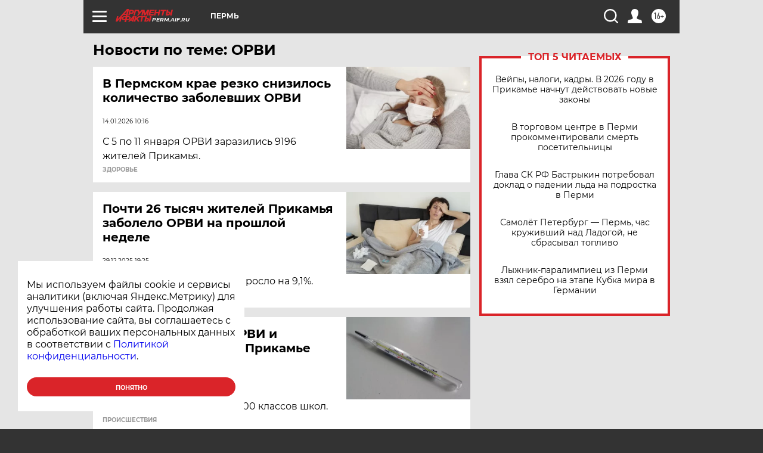

--- FILE ---
content_type: text/html; charset=UTF-8
request_url: https://perm.aif.ru/tag/orvi
body_size: 18992
content:
<!DOCTYPE html>
<!--[if IE 8]><html class="ie8"> <![endif]-->
<!--[if gt IE 8]><!--><html lang="ru"> <!--<![endif]-->
<head>
    <!-- created_at 19-01-2026 02:42:18 -->
    <script>
        window.isIndexPage = 0;
        window.isMobileBrowser = 0;
        window.disableSidebarCut = 1;
        window.bannerDebugMode = 0;
    </script>

                
                                    <meta http-equiv="Content-Type" content="text/html; charset=utf-8" >
<meta name="format-detection" content="telephone=no" >
<meta name="viewport" content="width=device-width, user-scalable=no, initial-scale=1.0, maximum-scale=1.0, minimum-scale=1.0" >
<meta http-equiv="X-UA-Compatible" content="IE=edge,chrome=1" >
<meta name="HandheldFriendly" content="true" >
<meta name="format-detection" content="telephone=no" >
<meta name="theme-color" content="#ffffff" >
<meta name="description" content="ОРВИ — самые актуальные и последние новости сегодня. Будьте в курсе главных свежих новостных событий дня и последнего часа, фото и видео репортажей на сайте Аргументы и Факты." >
<meta name="facebook-domain-verification" content="jiqbwww7rrqnwzjkizob7wrpmgmwq3" >
        <title>ОРВИ — последние новости сегодня | АиФ Пермь</title>    <link rel="shortcut icon" type="image/x-icon" href="/favicon.ico" />
    <link rel="icon" type="image/svg+xml" href="/favicon.svg">
    
    <link rel="preload" href="/redesign2018/fonts/montserrat-v15-latin-ext_latin_cyrillic-ext_cyrillic-regular.woff2" as="font" type="font/woff2" crossorigin>
    <link rel="preload" href="/redesign2018/fonts/montserrat-v15-latin-ext_latin_cyrillic-ext_cyrillic-italic.woff2" as="font" type="font/woff2" crossorigin>
    <link rel="preload" href="/redesign2018/fonts/montserrat-v15-latin-ext_latin_cyrillic-ext_cyrillic-700.woff2" as="font" type="font/woff2" crossorigin>
    <link rel="preload" href="/redesign2018/fonts/montserrat-v15-latin-ext_latin_cyrillic-ext_cyrillic-700italic.woff2" as="font" type="font/woff2" crossorigin>
    <link rel="preload" href="/redesign2018/fonts/montserrat-v15-latin-ext_latin_cyrillic-ext_cyrillic-800.woff2" as="font" type="font/woff2" crossorigin>
    <link href="https://perm.aif.ru/tag/orvi" rel="canonical" >
<link href="https://perm.aif.ru/redesign2018/css/style.css?6c0" media="all" rel="stylesheet" type="text/css" >
<link href="https://perm.aif.ru/img/icon/apple_touch_icon_57x57.png?6c0" rel="apple-touch-icon" sizes="57x57" >
<link href="https://perm.aif.ru/img/icon/apple_touch_icon_114x114.png?6c0" rel="apple-touch-icon" sizes="114x114" >
<link href="https://perm.aif.ru/img/icon/apple_touch_icon_72x72.png?6c0" rel="apple-touch-icon" sizes="72x72" >
<link href="https://perm.aif.ru/img/icon/apple_touch_icon_144x144.png?6c0" rel="apple-touch-icon" sizes="144x144" >
<link href="https://perm.aif.ru/img/icon/apple-touch-icon.png?6c0" rel="apple-touch-icon" sizes="180x180" >
<link href="https://perm.aif.ru/img/icon/favicon-32x32.png?6c0" rel="icon" type="image/png" sizes="32x32" >
<link href="https://perm.aif.ru/img/icon/favicon-16x16.png?6c0" rel="icon" type="image/png" sizes="16x16" >
<link href="https://perm.aif.ru/img/manifest.json?6c0" rel="manifest" >
<link href="https://perm.aif.ru/img/safari-pinned-tab.svg?6c0" rel="mask-icon" color="#d55b5b" >
<link href="https://ads.betweendigital.com" rel="preconnect" crossorigin="" >
        <script type="text/javascript">
    //<!--
    var isRedesignPage = true;    //-->
</script>
<script type="text/javascript" src="https://perm.aif.ru/js/output/jquery.min.js?6c0"></script>
<script type="text/javascript" src="https://perm.aif.ru/js/output/header_scripts.js?6c0"></script>
<script type="text/javascript">
    //<!--
    var _sf_startpt=(new Date()).getTime()    //-->
</script>
<script type="text/javascript" src="https://yastatic.net/s3/passport-sdk/autofill/v1/sdk-suggest-with-polyfills-latest.js?6c0"></script>
<script type="text/javascript">
    //<!--
    window.YandexAuthParams = {"oauthQueryParams":{"client_id":"b104434ccf5a4638bdfe8a9101264f3c","response_type":"code","redirect_uri":"https:\/\/aif.ru\/oauth\/yandex\/callback"},"tokenPageOrigin":"https:\/\/aif.ru"};    //-->
</script>
<script type="text/javascript">
    //<!--
    function AdFox_getWindowSize() {
    var winWidth,winHeight;
	if( typeof( window.innerWidth ) == 'number' ) {
		//Non-IE
		winWidth = window.innerWidth;
		winHeight = window.innerHeight;
	} else if( document.documentElement && ( document.documentElement.clientWidth || document.documentElement.clientHeight ) ) {
		//IE 6+ in 'standards compliant mode'
		winWidth = document.documentElement.clientWidth;
		winHeight = document.documentElement.clientHeight;
	} else if( document.body && ( document.body.clientWidth || document.body.clientHeight ) ) {
		//IE 4 compatible
		winWidth = document.body.clientWidth;
		winHeight = document.body.clientHeight;
	}
	return {"width":winWidth, "height":winHeight};
}//END function AdFox_getWindowSize

function AdFox_getElementPosition(elemId){
    var elem;
    
    if (document.getElementById) {
		elem = document.getElementById(elemId);
	}
	else if (document.layers) {
		elem = document.elemId;
	}
	else if (document.all) {
		elem = document.all.elemId;
	}
    var w = elem.offsetWidth;
    var h = elem.offsetHeight;	
    var l = 0;
    var t = 0;
	
    while (elem)
    {
        l += elem.offsetLeft;
        t += elem.offsetTop;
        elem = elem.offsetParent;
    }

    return {"left":l, "top":t, "width":w, "height":h};
} //END function AdFox_getElementPosition

function AdFox_getBodyScrollTop(){
	return self.pageYOffset || (document.documentElement && document.documentElement.scrollTop) || (document.body && document.body.scrollTop);
} //END function AdFox_getBodyScrollTop

function AdFox_getBodyScrollLeft(){
	return self.pageXOffset || (document.documentElement && document.documentElement.scrollLeft) || (document.body && document.body.scrollLeft);
}//END function AdFox_getBodyScrollLeft

function AdFox_Scroll(elemId,elemSrc){
   var winPos = AdFox_getWindowSize();
   var winWidth = winPos.width;
   var winHeight = winPos.height;
   var scrollY = AdFox_getBodyScrollTop();
   var scrollX =  AdFox_getBodyScrollLeft();
   var divId = 'AdFox_banner_'+elemId;
   var ltwhPos = AdFox_getElementPosition(divId);
   var lPos = ltwhPos.left;
   var tPos = ltwhPos.top;

   if(scrollY+winHeight+5 >= tPos && scrollX+winWidth+5 >= lPos){
      AdFox_getCodeScript(1,elemId,elemSrc);
	  }else{
	     setTimeout('AdFox_Scroll('+elemId+',"'+elemSrc+'");',100);
	  }
}//End function AdFox_Scroll    //-->
</script>
<script type="text/javascript">
    //<!--
    function AdFox_SetLayerVis(spritename,state){
   document.getElementById(spritename).style.visibility=state;
}

function AdFox_Open(AF_id){
   AdFox_SetLayerVis('AdFox_DivBaseFlash_'+AF_id, "hidden");
   AdFox_SetLayerVis('AdFox_DivOverFlash_'+AF_id, "visible");
}

function AdFox_Close(AF_id){
   AdFox_SetLayerVis('AdFox_DivOverFlash_'+AF_id, "hidden");
   AdFox_SetLayerVis('AdFox_DivBaseFlash_'+AF_id, "visible");
}

function AdFox_getCodeScript(AF_n,AF_id,AF_src){
   var AF_doc;
   if(AF_n<10){
      try{
	     if(document.all && !window.opera){
		    AF_doc = window.frames['AdFox_iframe_'+AF_id].document;
			}else if(document.getElementById){
			         AF_doc = document.getElementById('AdFox_iframe_'+AF_id).contentDocument;
					 }
		 }catch(e){}
    if(AF_doc){
	   AF_doc.write('<scr'+'ipt type="text/javascript" src="'+AF_src+'"><\/scr'+'ipt>');
	   }else{
	      setTimeout('AdFox_getCodeScript('+(++AF_n)+','+AF_id+',"'+AF_src+'");', 100);
		  }
		  }
}

function adfoxSdvigContent(banID, flashWidth, flashHeight){
	var obj = document.getElementById('adfoxBanner'+banID).style;
	if (flashWidth == '100%') obj.width = flashWidth;
	    else obj.width = flashWidth + "px";
	if (flashHeight == '100%') obj.height = flashHeight;
	    else obj.height = flashHeight + "px";
}

function adfoxVisibilityFlash(banName, flashWidth, flashHeight){
    	var obj = document.getElementById(banName).style;
	if (flashWidth == '100%') obj.width = flashWidth;
	    else obj.width = flashWidth + "px";
	if (flashHeight == '100%') obj.height = flashHeight;
	    else obj.height = flashHeight + "px";
}

function adfoxStart(banID, FirShowFlNum, constVisFlashFir, sdvigContent, flash1Width, flash1Height, flash2Width, flash2Height){
	if (FirShowFlNum == 1) adfoxVisibilityFlash('adfoxFlash1'+banID, flash1Width, flash1Height);
	    else if (FirShowFlNum == 2) {
		    adfoxVisibilityFlash('adfoxFlash2'+banID, flash2Width, flash2Height);
	        if (constVisFlashFir == 'yes') adfoxVisibilityFlash('adfoxFlash1'+banID, flash1Width, flash1Height);
		    if (sdvigContent == 'yes') adfoxSdvigContent(banID, flash2Width, flash2Height);
		        else adfoxSdvigContent(banID, flash1Width, flash1Height);
	}
}

function adfoxOpen(banID, constVisFlashFir, sdvigContent, flash2Width, flash2Height){
	var aEventOpenClose = new Image();
	var obj = document.getElementById("aEventOpen"+banID);
	if (obj) aEventOpenClose.src =  obj.title+'&rand='+Math.random()*1000000+'&prb='+Math.random()*1000000;
	adfoxVisibilityFlash('adfoxFlash2'+banID, flash2Width, flash2Height);
	if (constVisFlashFir != 'yes') adfoxVisibilityFlash('adfoxFlash1'+banID, 1, 1);
	if (sdvigContent == 'yes') adfoxSdvigContent(banID, flash2Width, flash2Height);
}


function adfoxClose(banID, constVisFlashFir, sdvigContent, flash1Width, flash1Height){
	var aEventOpenClose = new Image();
	var obj = document.getElementById("aEventClose"+banID);
	if (obj) aEventOpenClose.src =  obj.title+'&rand='+Math.random()*1000000+'&prb='+Math.random()*1000000;
	adfoxVisibilityFlash('adfoxFlash2'+banID, 1, 1);
	if (constVisFlashFir != 'yes') adfoxVisibilityFlash('adfoxFlash1'+banID, flash1Width, flash1Height);
	if (sdvigContent == 'yes') adfoxSdvigContent(banID, flash1Width, flash1Height);
}    //-->
</script>
<script type="text/javascript" async="true" src="https://yandex.ru/ads/system/header-bidding.js?6c0"></script>
<script type="text/javascript" src="https://ad.mail.ru/static/sync-loader.js?6c0"></script>
<script type="text/javascript" async="true" src="https://cdn.skcrtxr.com/roxot-wrapper/js/roxot-manager.js?pid=42c21743-edce-4460-a03e-02dbaef8f162"></script>
<script type="text/javascript" src="https://cdn-rtb.sape.ru/js/uids.js?6c0"></script>
<script type="text/javascript">
    //<!--
        var adfoxBiddersMap = {
    "betweenDigital": "816043",
 "mediasniper": "2218745",
    "myTarget": "810102",
 "buzzoola": "1096246",
 "adfox_roden-media": "3373170",
    "videonow": "2966090", 
 "adfox_adsmart": "1463295",
  "Gnezdo": "3123512",
    "roxot": "3196121",
 "astralab": "2486209",
  "getintent": "3186204",
 "sape": "2758269",
 "adwile": "2733112",
 "hybrid": "2809332"
};
var syncid = window.rb_sync.id;
	  var biddersCpmAdjustmentMap = {
      'adfox_adsmart': 0.6,
	  'Gnezdo': 0.8,
	  'adwile': 0.8
  };

if (window.innerWidth >= 1024) {
var adUnits = [{
        "code": "adfox_153825256063495017",
  "sizes": [[300, 600], [240,400]],
        "bids": [{
                "bidder": "betweenDigital",
                "params": {
                    "placementId": "3235886"
                }
            },{
                "bidder": "myTarget",
                "params": {
                    "placementId": "555209",
"sendTargetRef": "true",
"additional": {
"fpid": syncid
}			
                }
            },{
                "bidder": "hybrid",
                "params": {
                    "placementId": "6582bbf77bc72f59c8b22f65"
                }
            },{
                "bidder": "buzzoola",
                "params": {
                    "placementId": "1252803"
                }
            },{
                "bidder": "videonow",
                "params": {
                    "placementId": "8503533"
                }
            },{
                    "bidder": "adfox_adsmart",
                    "params": {
						p1: 'cqguf',
						p2: 'hhro'
					}
            },{
                    "bidder": "roxot",
                    "params": {
						placementId: '2027d57b-1cff-4693-9a3c-7fe57b3bcd1f',
						sendTargetRef: true
					}
            },{
                    "bidder": "mediasniper",
                    "params": {
						"placementId": "4417"
					}
            },{
                    "bidder": "Gnezdo",
                    "params": {
						"placementId": "354318"
					}
            },{
                    "bidder": "getintent",
                    "params": {
						"placementId": "215_V_aif.ru_D_Top_300x600"
					}
            },{
                    "bidder": "adfox_roden-media",
                    "params": {
						p1: "dilmj",
						p2: "emwl"
					}
            },{
                    "bidder": "astralab",
                    "params": {
						"placementId": "642ad3a28528b410c4990932"
					}
            }
        ]
    },{
        "code": "adfox_150719646019463024",
		"sizes": [[640,480], [640,360]],
        "bids": [{
                "bidder": "adfox_adsmart",
                    "params": {
						p1: 'cmqsb',
						p2: 'ul'
					}
            },{
                "bidder": "sape",
                "params": {
                    "placementId": "872427",
					additional: {
                       sapeFpUids: window.sapeRrbFpUids || []
                   }				
                }
            },{
                "bidder": "roxot",
                "params": {
                    placementId: '2b61dd56-9c9f-4c45-a5f5-98dd5234b8a1',
					sendTargetRef: true
                }
            },{
                "bidder": "getintent",
                "params": {
                    "placementId": "215_V_aif.ru_D_AfterArticle_640х480"
                }
            }
        ]
    },{
        "code": "adfox_149010055036832877",
		"sizes": [[970,250]],
		"bids": [{
                    "bidder": "adfox_roden-media",
                    "params": {
						p1: 'dilmi',
						p2: 'hfln'
					}
            },{
                    "bidder": "buzzoola",
                    "params": {
						"placementId": "1252804"
					}
            },{
                    "bidder": "getintent",
                    "params": {
						"placementId": "215_V_aif.ru_D_Billboard_970x250"
					}
            },{
                "bidder": "astralab",
                "params": {
                    "placementId": "67bf071f4e6965fa7b30fea3"
                }
            },{
                    "bidder": "hybrid",
                    "params": {
						"placementId": "6582bbf77bc72f59c8b22f66"
					}
            },{
                    "bidder": "myTarget",
                    "params": {
						"placementId": "1462991",
"sendTargetRef": "true",
"additional": {
"fpid": syncid
}			
					}
            }			           
        ]        
    },{
        "code": "adfox_149874332414246474",
		"sizes": [[640,360], [300,250], [640,480]],
		"codeType": "combo",
		"bids": [{
                "bidder": "mediasniper",
                "params": {
                    "placementId": "4419"
                }
            },{
                "bidder": "buzzoola",
                "params": {
                    "placementId": "1220692"
                }
            },{
                "bidder": "astralab",
                "params": {
                    "placementId": "66fd25eab13381b469ae4b39"
                }
            },
			{
                    "bidder": "betweenDigital",
                    "params": {
						"placementId": "4502825"
					}
            }
			           
        ]        
    },{
        "code": "adfox_149848658878716687",
		"sizes": [[300,600], [240,400]],
        "bids": [{
                "bidder": "betweenDigital",
                "params": {
                    "placementId": "3377360"
                }
            },{
                "bidder": "roxot",
                "params": {
                    placementId: 'fdaba944-bdaa-4c63-9dd3-af12fc6afbf8',
					sendTargetRef: true
                }
            },{
                "bidder": "sape",
                "params": {
                    "placementId": "872425",
					additional: {
                       sapeFpUids: window.sapeRrbFpUids || []
                   }
                }
            },{
                "bidder": "adwile",
                "params": {
                    "placementId": "27990"
                }
            }
        ]        
    }
],
	syncPixels = [{
    bidder: 'hybrid',
    pixels: [
    "https://www.tns-counter.ru/V13a****idsh_ad/ru/CP1251/tmsec=idsh_dis/",
    "https://www.tns-counter.ru/V13a****idsh_vid/ru/CP1251/tmsec=idsh_aifru-hbrdis/",
    "https://mc.yandex.ru/watch/66716692?page-url=aifru%3Futm_source=dis_hybrid_default%26utm_medium=%26utm_campaign=%26utm_content=%26utm_term=&page-ref="+window.location.href
]
  }
  ];
} else if (window.innerWidth < 1024) {
var adUnits = [{
        "code": "adfox_14987283079885683",
		"sizes": [[300,250], [300,240]],
        "bids": [{
                "bidder": "betweenDigital",
                "params": {
                    "placementId": "2492448"
                }
            },{
                "bidder": "myTarget",
                "params": {
                    "placementId": "226830",
"sendTargetRef": "true",
"additional": {
"fpid": syncid
}			
                }
            },{
                "bidder": "hybrid",
                "params": {
                    "placementId": "6582bbf77bc72f59c8b22f64"
                }
            },{
                "bidder": "mediasniper",
                "params": {
                    "placementId": "4418"
                }
            },{
                "bidder": "buzzoola",
                "params": {
                    "placementId": "563787"
                }
            },{
                "bidder": "roxot",
                "params": {
                    placementId: '20bce8ad-3a5e-435a-964f-47be17e201cf',
					sendTargetRef: true
                }
            },{
                "bidder": "videonow",
                "params": {
                    "placementId": "2577490"
                }
            },{
                "bidder": "adfox_adsmart",
                    "params": {
						p1: 'cqmbg',
						p2: 'ul'
					}
            },{
                    "bidder": "Gnezdo",
                    "params": {
						"placementId": "354316"
					}
            },{
                    "bidder": "getintent",
                    "params": {
						"placementId": "215_V_aif.ru_M_Top_300x250"
					}
            },{
                    "bidder": "adfox_roden-media",
                    "params": {
						p1: "dilmx",
						p2: "hbts"
					}
            },{
                "bidder": "astralab",
                "params": {
                    "placementId": "642ad47d8528b410c4990933"
                }
            }			
        ]        
    },{
        "code": "adfox_153545578261291257",
		"bids": [{
                    "bidder": "sape",
                    "params": {
						"placementId": "872426",
					additional: {
                       sapeFpUids: window.sapeRrbFpUids || []
                   }
					}
            },{
                    "bidder": "roxot",
                    "params": {
						placementId: 'eb2ebb9c-1e7e-4c80-bef7-1e93debf197c',
						sendTargetRef: true
					}
            }
			           
        ]        
    },{
        "code": "adfox_165346609120174064",
		"sizes": [[320,100]],
		"bids": [            
            		{
                    "bidder": "buzzoola",
                    "params": {
						"placementId": "1252806"
					}
            },{
                    "bidder": "getintent",
                    "params": {
						"placementId": "215_V_aif.ru_M_FloorAd_320x100"
					}
            }
			           
        ]        
    },{
        "code": "adfox_155956315896226671",
		"bids": [            
            		{
                    "bidder": "buzzoola",
                    "params": {
						"placementId": "1252805"
					}
            },{
                    "bidder": "sape",
                    "params": {
						"placementId": "887956",
					additional: {
                       sapeFpUids: window.sapeRrbFpUids || []
                   }
					}
            },{
                    "bidder": "myTarget",
                    "params": {
						"placementId": "821424",
"sendTargetRef": "true",
"additional": {
"fpid": syncid
}			
					}
            }
			           
        ]        
    },{
        "code": "adfox_149874332414246474",
		"sizes": [[640,360], [300,250], [640,480]],
		"codeType": "combo",
		"bids": [{
                "bidder": "adfox_roden-media",
                "params": {
					p1: 'dilmk',
					p2: 'hfiu'
				}
            },{
                "bidder": "mediasniper",
                "params": {
                    "placementId": "4419"
                }
            },{
                "bidder": "roxot",
                "params": {
                    placementId: 'ba25b33d-cd61-4c90-8035-ea7d66f011c6',
					sendTargetRef: true
                }
            },{
                "bidder": "adwile",
                "params": {
                    "placementId": "27991"
                }
            },{
                    "bidder": "Gnezdo",
                    "params": {
						"placementId": "354317"
					}
            },{
                    "bidder": "getintent",
                    "params": {
						"placementId": "215_V_aif.ru_M_Comboblock_300x250"
					}
            },{
                    "bidder": "astralab",
                    "params": {
						"placementId": "66fd260fb13381b469ae4b3f"
					}
            },{
                    "bidder": "betweenDigital",
                    "params": {
						"placementId": "4502825"
					}
            }
			]        
    }
],
	syncPixels = [
  {
    bidder: 'hybrid',
    pixels: [
    "https://www.tns-counter.ru/V13a****idsh_ad/ru/CP1251/tmsec=idsh_mob/",
    "https://www.tns-counter.ru/V13a****idsh_vid/ru/CP1251/tmsec=idsh_aifru-hbrmob/",
    "https://mc.yandex.ru/watch/66716692?page-url=aifru%3Futm_source=mob_hybrid_default%26utm_medium=%26utm_campaign=%26utm_content=%26utm_term=&page-ref="+window.location.href
]
  }
  ];
}
var userTimeout = 1500;
window.YaHeaderBiddingSettings = {
    biddersMap: adfoxBiddersMap,
	biddersCpmAdjustmentMap: biddersCpmAdjustmentMap,
    adUnits: adUnits,
    timeout: userTimeout,
    syncPixels: syncPixels	
};    //-->
</script>
<script type="text/javascript">
    //<!--
    window.yaContextCb = window.yaContextCb || []    //-->
</script>
<script type="text/javascript" async="true" src="https://yandex.ru/ads/system/context.js?6c0"></script>
<script type="text/javascript">
    //<!--
    window.EventObserver = {
    observers: {},

    subscribe: function (name, fn) {
        if (!this.observers.hasOwnProperty(name)) {
            this.observers[name] = [];
        }
        this.observers[name].push(fn)
    },
    
    unsubscribe: function (name, fn) {
        if (!this.observers.hasOwnProperty(name)) {
            return;
        }
        this.observers[name] = this.observers[name].filter(function (subscriber) {
            return subscriber !== fn
        })
    },
    
    broadcast: function (name, data) {
        if (!this.observers.hasOwnProperty(name)) {
            return;
        }
        this.observers[name].forEach(function (subscriber) {
            return subscriber(data)
        })
    }
};    //-->
</script>    
    <script>
  var adcm_config ={
    id:1064,
    platformId: 64,
    init: function () {
      window.adcm.call();
    }
  };
</script>
<script src="https://tag.digitaltarget.ru/adcm.js" async></script>    <meta name="yandex-verification" content="a463c2afe41d10b2" />
<meta name="google-site-verification" content="IiA3mwGc1xds-90gpdw5iHJ2HirCbFkSFvUJvDxalyw" />    <link rel="stylesheet" type="text/css" media="print" href="https://perm.aif.ru/redesign2018/css/print.css?6c0" />
    <base href=""/>
</head><body class="region__perm ">
<div class="overlay"></div>
<!-- Rating@Mail.ru counter -->
<script type="text/javascript">
var _tmr = window._tmr || (window._tmr = []);
_tmr.push({id: "59428", type: "pageView", start: (new Date()).getTime()});
(function (d, w, id) {
  if (d.getElementById(id)) return;
  var ts = d.createElement("script"); ts.type = "text/javascript"; ts.async = true; ts.id = id;
  ts.src = "https://top-fwz1.mail.ru/js/code.js";
  var f = function () {var s = d.getElementsByTagName("script")[0]; s.parentNode.insertBefore(ts, s);};
  if (w.opera == "[object Opera]") { d.addEventListener("DOMContentLoaded", f, false); } else { f(); }
})(document, window, "topmailru-code");
</script><noscript><div>
<img src="https://top-fwz1.mail.ru/counter?id=59428;js=na" style="border:0;position:absolute;left:-9999px;" alt="Top.Mail.Ru" />
</div></noscript>
<!-- //Rating@Mail.ru counter -->



<div class="container" id="container">
    
        <noindex><div class="adv_content bp__body_first adwrapper"><div class="banner_params hide" data-params="{&quot;id&quot;:4921,&quot;num&quot;:1,&quot;place&quot;:&quot;body_first&quot;}"></div>
<!--AdFox START-->
<!--aif_direct-->
<!--Площадка: AIF_fullscreen /  / -->
<!--Тип баннера: FullScreen-->
<!--Расположение: <верх страницы>-->
<div id="adfox_150417328041091508"></div>
<script>     
    window.yaContextCb.push(()=>{
    Ya.adfoxCode.create({
        ownerId: 249933,
        containerId: 'adfox_150417328041091508',
        params: {
            pp: 'g',
            ps: 'cnul',
            p2: 'fptu',
            puid1: ''
        }
    }); 
}); 
</script></div></noindex>
        
        <!--баннер над шапкой--->
                <div class="banner_box">
            <div class="main_banner">
                            </div>
        </div>
                <!--//баннер  над шапкой--->

    <script>
	currentUser = new User();
</script>

<header class="header">
    <div class="count_box_nodisplay">
    <div class="couter_block"><!--LiveInternet counter-->
<script type="text/javascript"><!--
document.write("<img src='https://counter.yadro.ru//hit;AIF?r"+escape(document.referrer)+((typeof(screen)=="undefined")?"":";s"+screen.width+"*"+screen.height+"*"+(screen.colorDepth?screen.colorDepth:screen.pixelDepth))+";u"+escape(document.URL)+";h"+escape(document.title.substring(0,80))+";"+Math.random()+"' width=1 height=1 alt=''>");
//--></script><!--/LiveInternet--></div></div>    <div class="topline">
    <a href="#" class="burger openCloser">
        <div class="burger__wrapper">
            <span class="burger__line"></span>
            <span class="burger__line"></span>
            <span class="burger__line"></span>
        </div>
    </a>

    
    <a href="/" class="logo_box">
                <img width="96" height="22" src="https://perm.aif.ru/redesign2018/img/logo.svg?6c0" alt="Аргументы и Факты">
        <div class="region_url">
            perm.aif.ru        </div>
            </a>
    <div itemscope itemtype="http://schema.org/Organization" class="schema_org">
        <img itemprop="logo" src="https://perm.aif.ru/redesign2018/img/logo.svg?6c0" />
        <a itemprop="url" href="/"></a>
        <meta itemprop="name" content="АО «Аргументы и Факты»" />
        <div itemprop="address" itemscope itemtype="http://schema.org/PostalAddress">
            <meta itemprop="postalCode" content="101000" />
            <meta itemprop="addressLocality" content="Москва" />
            <meta itemprop="streetAddress" content="ул. Мясницкая, д. 42"/>
            <meta itemprop="addressCountry" content="RU"/>
            <a itemprop="telephone" href="tel:+74956465757">+7 (495) 646 57 57</a>
        </div>
    </div>
    <div class="age16 age16_topline">16+</div>
    <a href="#" class="region regionOpenCloser">
        <img width="19" height="25" src="https://perm.aif.ru/redesign2018/img/location.svg?6c0"><span>Пермь</span>
    </a>
    <div class="topline__slot">
             </div>

    <!--a class="topline__hashtag" href="https://aif.ru/health/coronavirus/?utm_medium=header&utm_content=covid&utm_source=aif">#остаемсядома</a-->
    <div class="auth_user_status_js">
        <a href="#" class="user auth_link_login_js auth_open_js"><img width="24" height="24" src="https://perm.aif.ru/redesign2018/img/user_ico.svg?6c0"></a>
        <a href="/profile" class="user auth_link_profile_js" style="display: none"><img width="24" height="24" src="https://perm.aif.ru/redesign2018/img/user_ico.svg?6c0"></a>
    </div>
    <div class="search_box">
        <a href="#" class="search_ico searchOpener">
            <img width="24" height="24" src="https://perm.aif.ru/redesign2018/img/search_ico.svg?6c0">
        </a>
        <div class="search_input">
            <form action="/search" id="search_form1">
                <input type="text" name="text" maxlength="50"/>
            </form>
        </div>
    </div>
</div>

<div class="fixed_menu topline">
    <div class="cont_center">
        <a href="#" class="burger openCloser">
            <div class="burger__wrapper">
                <span class="burger__line"></span>
                <span class="burger__line"></span>
                <span class="burger__line"></span>
            </div>
        </a>
        <a href="/" class="logo_box">
                        <img width="96" height="22" src="https://perm.aif.ru/redesign2018/img/logo.svg?6c0" alt="Аргументы и Факты">
            <div class="region_url">
                perm.aif.ru            </div>
                    </a>
        <div class="age16 age16_topline">16+</div>
        <a href="/" class="region regionOpenCloser">
            <img width="19" height="25" src="https://perm.aif.ru/redesign2018/img/location.svg?6c0">
            <span>Пермь</span>
        </a>
        <div class="topline__slot">
                    </div>

        <!--a class="topline__hashtag" href="https://aif.ru/health/coronavirus/?utm_medium=header&utm_content=covid&utm_source=aif">#остаемсядома</a-->
        <div class="auth_user_status_js">
            <a href="#" class="user auth_link_login_js auth_open_js"><img width="24" height="24" src="https://perm.aif.ru/redesign2018/img/user_ico.svg?6c0"></a>
            <a href="/profile" class="user auth_link_profile_js" style="display: none"><img width="24" height="24" src="https://perm.aif.ru/redesign2018/img/user_ico.svg?6c0"></a>
        </div>
        <div class="search_box">
            <a href="#" class="search_ico searchOpener">
                <img width="24" height="24" src="https://perm.aif.ru/redesign2018/img/search_ico.svg?6c0">
            </a>
            <div class="search_input">
                <form action="/search">
                    <input type="text" name="text" maxlength="50" >
                </form>
            </div>
        </div>
    </div>
</div>    <div class="regions_box">
    <nav class="cont_center">
        <ul class="regions">
            <li><a href="https://aif.ru?from_menu=1">ФЕДЕРАЛЬНЫЙ</a></li>
            <li><a href="https://spb.aif.ru">САНКТ-ПЕТЕРБУРГ</a></li>

            
                                    <li><a href="https://adigea.aif.ru">Адыгея</a></li>
                
            
                                    <li><a href="https://arh.aif.ru">Архангельск</a></li>
                
            
                
            
                
            
                                    <li><a href="https://astrakhan.aif.ru">Астрахань</a></li>
                
            
                                    <li><a href="https://altai.aif.ru">Барнаул</a></li>
                
            
                                    <li><a href="https://aif.by">Беларусь</a></li>
                
            
                                    <li><a href="https://bel.aif.ru">Белгород</a></li>
                
            
                
            
                                    <li><a href="https://bryansk.aif.ru">Брянск</a></li>
                
            
                                    <li><a href="https://bur.aif.ru">Бурятия</a></li>
                
            
                                    <li><a href="https://vl.aif.ru">Владивосток</a></li>
                
            
                                    <li><a href="https://vlad.aif.ru">Владимир</a></li>
                
            
                                    <li><a href="https://vlg.aif.ru">Волгоград</a></li>
                
            
                                    <li><a href="https://vologda.aif.ru">Вологда</a></li>
                
            
                                    <li><a href="https://vrn.aif.ru">Воронеж</a></li>
                
            
                
            
                                    <li><a href="https://dag.aif.ru">Дагестан</a></li>
                
            
                
            
                                    <li><a href="https://ivanovo.aif.ru">Иваново</a></li>
                
            
                                    <li><a href="https://irk.aif.ru">Иркутск</a></li>
                
            
                                    <li><a href="https://kazan.aif.ru">Казань</a></li>
                
            
                                    <li><a href="https://kzaif.kz">Казахстан</a></li>
                
            
                
            
                                    <li><a href="https://klg.aif.ru">Калининград</a></li>
                
            
                
            
                                    <li><a href="https://kaluga.aif.ru">Калуга</a></li>
                
            
                                    <li><a href="https://kamchatka.aif.ru">Камчатка</a></li>
                
            
                
            
                                    <li><a href="https://karel.aif.ru">Карелия</a></li>
                
            
                                    <li><a href="https://kirov.aif.ru">Киров</a></li>
                
            
                                    <li><a href="https://komi.aif.ru">Коми</a></li>
                
            
                                    <li><a href="https://kostroma.aif.ru">Кострома</a></li>
                
            
                                    <li><a href="https://kuban.aif.ru">Краснодар</a></li>
                
            
                                    <li><a href="https://krsk.aif.ru">Красноярск</a></li>
                
            
                                    <li><a href="https://krym.aif.ru">Крым</a></li>
                
            
                                    <li><a href="https://kuzbass.aif.ru">Кузбасс</a></li>
                
            
                
            
                
            
                                    <li><a href="https://aif.kg">Кыргызстан</a></li>
                
            
                                    <li><a href="https://mar.aif.ru">Марий Эл</a></li>
                
            
                                    <li><a href="https://saransk.aif.ru">Мордовия</a></li>
                
            
                                    <li><a href="https://murmansk.aif.ru">Мурманск</a></li>
                
            
                
            
                                    <li><a href="https://nn.aif.ru">Нижний Новгород</a></li>
                
            
                                    <li><a href="https://nsk.aif.ru">Новосибирск</a></li>
                
            
                
            
                                    <li><a href="https://omsk.aif.ru">Омск</a></li>
                
            
                                    <li><a href="https://oren.aif.ru">Оренбург</a></li>
                
            
                                    <li><a href="https://penza.aif.ru">Пенза</a></li>
                
            
                                    <li><a href="https://perm.aif.ru">Пермь</a></li>
                
            
                                    <li><a href="https://pskov.aif.ru">Псков</a></li>
                
            
                                    <li><a href="https://rostov.aif.ru">Ростов-на-Дону</a></li>
                
            
                                    <li><a href="https://rzn.aif.ru">Рязань</a></li>
                
            
                                    <li><a href="https://samara.aif.ru">Самара</a></li>
                
            
                
            
                                    <li><a href="https://saratov.aif.ru">Саратов</a></li>
                
            
                                    <li><a href="https://sakhalin.aif.ru">Сахалин</a></li>
                
            
                
            
                                    <li><a href="https://smol.aif.ru">Смоленск</a></li>
                
            
                
            
                                    <li><a href="https://stav.aif.ru">Ставрополь</a></li>
                
            
                
            
                                    <li><a href="https://tver.aif.ru">Тверь</a></li>
                
            
                                    <li><a href="https://tlt.aif.ru">Тольятти</a></li>
                
            
                                    <li><a href="https://tomsk.aif.ru">Томск</a></li>
                
            
                                    <li><a href="https://tula.aif.ru">Тула</a></li>
                
            
                                    <li><a href="https://tmn.aif.ru">Тюмень</a></li>
                
            
                                    <li><a href="https://udm.aif.ru">Удмуртия</a></li>
                
            
                
            
                                    <li><a href="https://ul.aif.ru">Ульяновск</a></li>
                
            
                                    <li><a href="https://ural.aif.ru">Урал</a></li>
                
            
                                    <li><a href="https://ufa.aif.ru">Уфа</a></li>
                
            
                
            
                
            
                                    <li><a href="https://hab.aif.ru">Хабаровск</a></li>
                
            
                
            
                                    <li><a href="https://chv.aif.ru">Чебоксары</a></li>
                
            
                                    <li><a href="https://chel.aif.ru">Челябинск</a></li>
                
            
                                    <li><a href="https://chr.aif.ru">Черноземье</a></li>
                
            
                                    <li><a href="https://chita.aif.ru">Чита</a></li>
                
            
                                    <li><a href="https://ugra.aif.ru">Югра</a></li>
                
            
                                    <li><a href="https://yakutia.aif.ru">Якутия</a></li>
                
            
                                    <li><a href="https://yamal.aif.ru">Ямал</a></li>
                
            
                                    <li><a href="https://yar.aif.ru">Ярославль</a></li>
                
                    </ul>
    </nav>
</div>    <div class="top_menu_box">
    <div class="cont_center">
        <nav class="top_menu main_menu_wrapper_js">
                            <ul class="main_menu main_menu_js" id="rubrics">
                                                        <li  class="menuItem top_level_item_js">

        <span  title="Спецпроекты">Спецпроекты</span>
    
            <div class="subrubrics_box submenu_js">
            <ul>
                                                            <li  class="menuItem">

        <a  href="http://dobroe.aif.ru/" title="«АиФ. Доброе сердце»" id="custommenu-6499">«АиФ. Доброе сердце»</a>
    
    </li>                                                                                <li  class="menuItem">

        <a  href="https://dyagilev.perm.aif.ru/" title="Неизвестный Дягилев" id="custommenu-11209">Неизвестный Дягилев</a>
    
    </li>                                                                                <li  class="menuItem">

        <a  href="http://warletters.aif.ru/" title="Письма на фронт" id="custommenu-9095">Письма на фронт</a>
    
    </li>                                                                                <li  class="menuItem">

        <a  href="https://aif.ru/static/1965080" title="Детская книга войны" id="custommenu-9096">Детская книга войны</a>
    
    </li>                                                                                <li  class="menuItem">

        <a  href="https://aif.ru/special" title="Все спецпроекты" id="custommenu-9097">Все спецпроекты</a>
    
    </li>                                                </ul>
        </div>
    </li>                                                <li  class="menuItem top_level_item_js">

        <a  href="https://perm.aif.ru/news" title="НОВОСТИ" id="custommenu-10349">НОВОСТИ</a>
    
    </li>                                                <li  class="menuItem top_level_item_js">

        <a  href="https://perm.aif.ru/incidents" title="ПРОИСШЕСТВИЯ" id="custommenu-8438">ПРОИСШЕСТВИЯ</a>
    
    </li>                                                <li  data-rubric_id="1536" class="menuItem top_level_item_js">

        <a  href="/society" title="ОБЩЕСТВО" id="custommenu-4964">ОБЩЕСТВО</a>
    
            <div class="subrubrics_box submenu_js">
            <ul>
                                                            <li  data-rubric_id="3514" class="menuItem">

        <a  href="/society/people" title="ЛЮДИ" id="custommenu-6216">ЛЮДИ</a>
    
    </li>                                                                                <li  data-rubric_id="1551" class="menuItem">

        <a  href="/society/details" title="СОБЫТИЯ" id="custommenu-6222">СОБЫТИЯ</a>
    
    </li>                                                                                <li  data-rubric_id="3515" class="menuItem">

        <a  href="/society/home" title="ЖКХ" id="custommenu-6220">ЖКХ</a>
    
    </li>                                                                                <li  data-rubric_id="1572" class="menuItem">

        <a  href="/society/incident" title="ПРОИСШЕСТВИЕ" id="custommenu-4970">ПРОИСШЕСТВИЕ</a>
    
    </li>                                                </ul>
        </div>
    </li>                                                                    <li  data-rubric_id="1537" class="menuItem top_level_item_js">

        <a  href="/politic" title="ПОЛИТИКА" id="custommenu-6223">ПОЛИТИКА</a>
    
            <div class="subrubrics_box submenu_js">
            <ul>
                                                            <li  data-rubric_id="1538" class="menuItem">

        <a  href="/politic/inrussia" title="В РОССИИ" id="custommenu-6224">В РОССИИ</a>
    
    </li>                                                                                <li  data-rubric_id="3517" class="menuItem">

        <a  href="/politic/inperm" title="В ПЕРМИ" id="custommenu-6226">В ПЕРМИ</a>
    
    </li>                                                                                <li  data-rubric_id="3516" class="menuItem">

        <a  href="/politic/rules" title="ЗАКОНЫ" id="custommenu-6225">ЗАКОНЫ</a>
    
    </li>                                                </ul>
        </div>
    </li>                                                <li  data-rubric_id="1566" class="menuItem top_level_item_js">

        <a  href="/gorod" title="ГОРОД" id="custommenu-6255">ГОРОД</a>
    
            <div class="subrubrics_box submenu_js">
            <ul>
                                                            <li  data-rubric_id="1567" class="menuItem">

        <a  href="/gorod/infrastructure" title="ИНФРАСТРУКТУРА" id="custommenu-6256">ИНФРАСТРУКТУРА</a>
    
    </li>                                                                                <li  data-rubric_id="3526" class="menuItem">

        <a  href="/gorod/details" title="СОБЫТИЯ" id="custommenu-6257">СОБЫТИЯ</a>
    
    </li>                                                </ul>
        </div>
    </li>                                                <li  data-rubric_id="1544" class="menuItem top_level_item_js">

        <a  href="/economic" title="ЭКОНОМИКА" id="custommenu-6239">ЭКОНОМИКА</a>
    
            <div class="subrubrics_box submenu_js">
            <ul>
                                                            <li  data-rubric_id="1553" class="menuItem">

        <a  href="/economic/details" title="ФИНАНСЫ" id="custommenu-6240">ФИНАНСЫ</a>
    
    </li>                                                                                <li  data-rubric_id="3524" class="menuItem">

        <a  href="/economic/industry" title="ПРОМЫШЛЕННОСТЬ" id="custommenu-6243">ПРОМЫШЛЕННОСТЬ</a>
    
    </li>                                                                                <li  data-rubric_id="3523" class="menuItem">

        <a  href="/economic/realty" title="НЕДВИЖИМОСТЬ" id="custommenu-6241">НЕДВИЖИМОСТЬ</a>
    
    </li>                                                </ul>
        </div>
    </li>                                                <li  data-rubric_id="1539" class="menuItem top_level_item_js">

        <a  href="/culture" title="КУЛЬТУРА" id="custommenu-4965">КУЛЬТУРА</a>
    
            <div class="subrubrics_box submenu_js">
            <ul>
                                                            <li  data-rubric_id="1555" class="menuItem">

        <a  href="/culture/details" title="СОБЫТИЯ" id="custommenu-6228">СОБЫТИЯ</a>
    
    </li>                                                                                <li  data-rubric_id="3518" class="menuItem">

        <a  href="/culture/person" title="ПЕРСОНА" id="custommenu-6229">ПЕРСОНА</a>
    
    </li>                                                </ul>
        </div>
    </li>                                                <li  data-rubric_id="1542" class="menuItem top_level_item_js">

        <a  href="/health" title="ЗДОРОВЬЕ" id="custommenu-4966">ЗДОРОВЬЕ</a>
    
            <div class="subrubrics_box submenu_js">
            <ul>
                                                            <li  data-rubric_id="3519" class="menuItem">

        <a  href="/health/advice" title="СОВЕТЫ" id="custommenu-6231">СОВЕТЫ</a>
    
    </li>                                                                                <li  data-rubric_id="1554" class="menuItem">

        <a  href="/health/details" title="СИТУАЦИЯ" id="custommenu-6230">СИТУАЦИЯ</a>
    
    </li>                                                </ul>
        </div>
    </li>                                                <li  data-rubric_id="1543" class="menuItem top_level_item_js">

        <a  href="/sport" title="СПОРТ" id="custommenu-4967">СПОРТ</a>
    
            <div class="subrubrics_box submenu_js">
            <ul>
                                                            <li  data-rubric_id="1546" class="menuItem">

        <a  href="/sport/details" title="СОБЫТИЯ" id="custommenu-6232">СОБЫТИЯ</a>
    
    </li>                                                                                <li  data-rubric_id="3520" class="menuItem">

        <a  href="/sport/hockey" title="ХОККЕЙ" id="custommenu-6234">ХОККЕЙ</a>
    
    </li>                                                                                <li  data-rubric_id="3522" class="menuItem">

        <a  href="/sport/person" title="ПЕРСОНА" id="custommenu-6237">ПЕРСОНА</a>
    
    </li>                                                                                <li  data-rubric_id="1591" class="menuItem">

        <a  href="/sport/football" title="ФУТБОЛ" id="custommenu-6233">ФУТБОЛ</a>
    
    </li>                                                                                <li  data-rubric_id="3521" class="menuItem">

        <a  href="/sport/other" title="ДРУГИЕ ВИДЫ" id="custommenu-6235">ДРУГИЕ ВИДЫ</a>
    
    </li>                                                </ul>
        </div>
    </li>                                                <li  data-rubric_id="1569" class="menuItem top_level_item_js">

        <a  href="/education" title="ОБРАЗОВАНИЕ" id="custommenu-4968">ОБРАЗОВАНИЕ</a>
    
            <div class="subrubrics_box submenu_js">
            <ul>
                                                            <li  data-rubric_id="3529" class="menuItem">

        <a  href="/education/study" title="УЧЕБА" id="custommenu-6261">УЧЕБА</a>
    
    </li>                                                                                <li  data-rubric_id="1570" class="menuItem">

        <a  href="/education/science" title="НАУКА" id="custommenu-6260">НАУКА</a>
    
    </li>                                                </ul>
        </div>
    </li>                                                <li  class="menuItem top_level_item_js">

        <a  href="https://perm.aif.ru/dosug" title="ДОСУГ" id="custommenu-10248">ДОСУГ</a>
    
    </li>                                                <li  data-rubric_id="3582" class="menuItem top_level_item_js">

        <a  href="/dontknows" title="ВОПРОС-ОТВЕТ" id="custommenu-6270">ВОПРОС-ОТВЕТ</a>
    
    </li>                                                <li  data-rubric_id="3059" class="menuItem top_level_item_js">

        <a  href="/infographic" title="ИНФОГРАФИКА" id="custommenu-6265">ИНФОГРАФИКА</a>
    
    </li>                        </ul>

            <ul id="projects" class="specprojects static_submenu_js"></ul>
            <div class="right_box">
                <div class="fresh_number">
    <h3>Свежий номер</h3>
    <a href="/gazeta/number/59242" class="number_box">
                    <img loading="lazy" src="https://aif-s3.aif.ru/images/044/651/9afd47a690b463ad3630290458e67008.webp" width="91" height="120">
                <div class="text">
            № 1-2. 14/01/2026 <br /> АиФ-Прикамье        </div>
    </a>
</div>
<div class="links_box">
    <a href="/gazeta">Издания</a>
</div>
                <div class="sharings_box">
    <span>АиФ в социальных сетях</span>
    <ul class="soc">
                <li>
        <a href="https://t.me/aifperm" rel="nofollow" target="_blank">
            <img src="https://aif.ru/redesign2018/img/sharings/tg.svg">
        </a>
    </li>
        <li>
        <a href="https://vk.com/aifperm" rel="nofollow" target="_blank">
            <img src="https://aif.ru/redesign2018/img/sharings/vk.svg">
        </a>
    </li>
        <li>
        <a href="https://ok.ru/aifperm" rel="nofollow" target="_blank">
            <img src="https://aif.ru/redesign2018/img/sharings/ok.svg">
        </a>
    </li>
        <li>
            <a class="rss_button_black" href="/rss/all.php" target="_blank">
                <img src="https://perm.aif.ru/redesign2018/img/sharings/waflya.svg?6c0" />
            </a>
        </li>
                <li>
        <a href="https://itunes.apple.com/ru/app/argumenty-i-fakty/id333210003?mt=8" rel="nofollow" target="_blank">
            <img src="https://aif.ru/redesign2018/img/sharings/apple.svg">
        </a>
    </li>
        <li>
        <a href="https://play.google.com/store/apps/details?id=com.mobilein.aif&feature=search_result#?t=W251bGwsMSwxLDEsImNvbS5tb2JpbGVpbi5haWYiXQ" rel="nofollow" target="_blank">
            <img src="https://aif.ru/redesign2018/img/sharings/androd.svg">
        </a>
    </li>
    </ul>
</div>
            </div>
        </nav>
    </div>
</div></header>            	<div class="content_containers_wrapper_js">
        <div class="content_body  content_container_js">
            <div class="content">
                                <div class="title_box">
    <h1>Новости по теме: ОРВИ</h1>
</div>
<section class="article_list content_list_js">
        
<div class="list_item" data-item-id="5968425">
            <a href="https://perm.aif.ru/health/v-permskom-krae-rezko-snizilos-kolichestvo-zabolevshih-orvi" class="img_box no_title_element_js">
            <img loading="lazy" title="" src="https://aif-s3.aif.ru/images/044/662/c4a4bf8baa51eb09ee0abf167dec9837.webp" />
        </a>
    
    <div class="text_box_only_title title_element_js">
        <div class="box_info">
            <a href="https://perm.aif.ru/health/v-permskom-krae-rezko-snizilos-kolichestvo-zabolevshih-orvi"><span class="item_text__title">В Пермском крае резко снизилось количество заболевших ОРВИ</span></a>
        </div>
    </div>

    <div class="text_box no_title_element_js">
        <div class="box_info">
            <a href="https://perm.aif.ru/health/v-permskom-krae-rezko-snizilos-kolichestvo-zabolevshih-orvi"><span class="item_text__title">В Пермском крае резко снизилось количество заболевших ОРВИ</span></a>
            <span class="text_box__date">14.01.2026 10:16</span>
        </div>
        <span>С 5 по 11 января ОРВИ заразились 9196 жителей Прикамья.</span>
    </div>

            <a href="https://perm.aif.ru/health" class="rubric_link no_title_element_js">ЗДОРОВЬЕ</a>
    </div>
<div class="list_item" data-item-id="5954166">
            <a href="https://perm.aif.ru/health/pochti-26-tysyach-zhiteley-prikamya-zabolelo-orvi-na-proshloy-nedele" class="img_box no_title_element_js">
            <img loading="lazy" title="" src="https://aif-s3.aif.ru/images/044/533/218f8237b24146319f927cfe75b17de3.webp" />
        </a>
    
    <div class="text_box_only_title title_element_js">
        <div class="box_info">
            <a href="https://perm.aif.ru/health/pochti-26-tysyach-zhiteley-prikamya-zabolelo-orvi-na-proshloy-nedele"><span class="item_text__title">Почти 26 тысяч жителей Прикамья заболело ОРВИ на прошлой неделе</span></a>
        </div>
    </div>

    <div class="text_box no_title_element_js">
        <div class="box_info">
            <a href="https://perm.aif.ru/health/pochti-26-tysyach-zhiteley-prikamya-zabolelo-orvi-na-proshloy-nedele"><span class="item_text__title">Почти 26 тысяч жителей Прикамья заболело ОРВИ на прошлой неделе</span></a>
            <span class="text_box__date">29.12.2025 19:25</span>
        </div>
        <span>Число заболевших ОРВИ выросло на 9,1%.</span>
    </div>

            <a href="https://perm.aif.ru/health" class="rubric_link no_title_element_js">ЗДОРОВЬЕ</a>
    </div>
<div class="list_item" data-item-id="5943559">
            <a href="https://perm.aif.ru/incidents/chislo-zabolevshih-orvi-i-grippom-za-nedelyu-v-prikame-vyroslo-do-23-tysyach" class="img_box no_title_element_js">
            <img loading="lazy" title="" src="https://aif-s3.aif.ru/images/044/440/79d6636c30fd4ae152893fffe02edb1b.webp" />
        </a>
    
    <div class="text_box_only_title title_element_js">
        <div class="box_info">
            <a href="https://perm.aif.ru/incidents/chislo-zabolevshih-orvi-i-grippom-za-nedelyu-v-prikame-vyroslo-do-23-tysyach"><span class="item_text__title">Число заболевших ОРВИ и гриппом за неделю в Прикамье выросло до 23 тысяч</span></a>
        </div>
    </div>

    <div class="text_box no_title_element_js">
        <div class="box_info">
            <a href="https://perm.aif.ru/incidents/chislo-zabolevshih-orvi-i-grippom-za-nedelyu-v-prikame-vyroslo-do-23-tysyach"><span class="item_text__title">Число заболевших ОРВИ и гриппом за неделю в Прикамье выросло до 23 тысяч</span></a>
            <span class="text_box__date">22.12.2025 17:23</span>
        </div>
        <span>На карантин вышли почти 200 классов школ.</span>
    </div>

            <a href="https://perm.aif.ru/incidents" class="rubric_link no_title_element_js">ПРОИСШЕСТВИЯ</a>
    </div>
<div class="list_item" data-item-id="5936763">
            <a href="https://perm.aif.ru/health/uchenikam-muzykalnoy-shkoly-v-permi-soobshchili-ob-otmene-massovyh-meropriyatiy" class="img_box no_title_element_js">
            <img loading="lazy" title="" src="https://aif-s3.aif.ru/images/044/380/a6e60f8b0dd4900dddbf700724242fb0.webp" />
        </a>
    
    <div class="text_box_only_title title_element_js">
        <div class="box_info">
            <a href="https://perm.aif.ru/health/uchenikam-muzykalnoy-shkoly-v-permi-soobshchili-ob-otmene-massovyh-meropriyatiy"><span class="item_text__title">Ученикам музыкальной школы в Перми сообщили об отмене массовых мероприятий</span></a>
        </div>
    </div>

    <div class="text_box no_title_element_js">
        <div class="box_info">
            <a href="https://perm.aif.ru/health/uchenikam-muzykalnoy-shkoly-v-permi-soobshchili-ob-otmene-massovyh-meropriyatiy"><span class="item_text__title">Ученикам музыкальной школы в Перми сообщили об отмене массовых мероприятий</span></a>
            <span class="text_box__date">17.12.2025 19:25</span>
        </div>
        <span>Родителям рекомендуют носить маски.</span>
    </div>

            <a href="https://perm.aif.ru/health" class="rubric_link no_title_element_js">ЗДОРОВЬЕ</a>
    </div>
<div class="list_item" data-item-id="5933362">
            <a href="https://perm.aif.ru/health/details/v-59-shkolah-i-42-detsadah-permskogo-kraya-obyavlen-karantin-po-orvi-i-grippu" class="img_box no_title_element_js">
            <img loading="lazy" title="Число заболевших увеличилось на 15,8%." src="https://aif-s3.aif.ru/images/044/351/1f2540f71e64f8cb364bae6bc4766933.webp" />
        </a>
    
    <div class="text_box_only_title title_element_js">
        <div class="box_info">
            <a href="https://perm.aif.ru/health/details/v-59-shkolah-i-42-detsadah-permskogo-kraya-obyavlen-karantin-po-orvi-i-grippu"><span class="item_text__title">В 59 школах и 42 детсадах Пермского края объявлен карантин по ОРВИ и гриппу</span></a>
        </div>
    </div>

    <div class="text_box no_title_element_js">
        <div class="box_info">
            <a href="https://perm.aif.ru/health/details/v-59-shkolah-i-42-detsadah-permskogo-kraya-obyavlen-karantin-po-orvi-i-grippu"><span class="item_text__title">В 59 школах и 42 детсадах Пермского края объявлен карантин по ОРВИ и гриппу</span></a>
            <span class="text_box__date">16.12.2025 08:12</span>
        </div>
        <span>Число заболевших увеличилось на 15,8%.</span>
    </div>

            <a href="https://perm.aif.ru/health/details" class="rubric_link no_title_element_js">СИТУАЦИЯ</a>
    </div>
<div class="list_item" data-item-id="5926210">
            <a href="https://perm.aif.ru/health/details/-kosit-celye-semi-professor-larisa-volkova-rasskazala-o-novoy-volne-orvi" class="img_box no_title_element_js">
            <img loading="lazy" title="" src="https://aif-s3.aif.ru/images/044/287/87bdffc0ab6f2661e695d1771c4793ec.webp" />
        </a>
    
    <div class="text_box_only_title title_element_js">
        <div class="box_info">
            <a href="https://perm.aif.ru/health/details/-kosit-celye-semi-professor-larisa-volkova-rasskazala-o-novoy-volne-orvi"><span class="item_text__title">«Косит целые семьи». Профессор Лариса Волкова рассказала о новой волне ОРВИ</span></a>
        </div>
    </div>

    <div class="text_box no_title_element_js">
        <div class="box_info">
            <a href="https://perm.aif.ru/health/details/-kosit-celye-semi-professor-larisa-volkova-rasskazala-o-novoy-volne-orvi"><span class="item_text__title">«Косит целые семьи». Профессор Лариса Волкова рассказала о новой волне ОРВИ</span></a>
            <span class="text_box__date">11.12.2025 09:26</span>
        </div>
        <span>В России фиксируют рост заболеваемости респираторными инфекциями.</span>
    </div>

            <a href="https://perm.aif.ru/health/details" class="rubric_link no_title_element_js">СИТУАЦИЯ</a>
    </div>
<div class="list_item" data-item-id="5912157">
            <a href="https://perm.aif.ru/health/v-prikame-iz-za-orvi-zakryli-na-karantin-78-klassov-i-34-gruppy-v-detsadah" class="img_box no_title_element_js">
            <img loading="lazy" title="" src="https://aif-s3.aif.ru/images/044/165/8d379955e41eada8fb82b3b5f587d2d6.webp" />
        </a>
    
    <div class="text_box_only_title title_element_js">
        <div class="box_info">
            <a href="https://perm.aif.ru/health/v-prikame-iz-za-orvi-zakryli-na-karantin-78-klassov-i-34-gruppy-v-detsadah"><span class="item_text__title">В Прикамье из-за ОРВИ закрыли на карантин 78 классов и 34 группы в детсадах</span></a>
        </div>
    </div>

    <div class="text_box no_title_element_js">
        <div class="box_info">
            <a href="https://perm.aif.ru/health/v-prikame-iz-za-orvi-zakryli-na-karantin-78-klassov-i-34-gruppy-v-detsadah"><span class="item_text__title">В Прикамье из-за ОРВИ закрыли на карантин 78 классов и 34 группы в детсадах</span></a>
            <span class="text_box__date">02.12.2025 07:44</span>
        </div>
        <span>С 24 по 30 ноября заразились инфекцией 15342 человека.</span>
    </div>

            <a href="https://perm.aif.ru/health" class="rubric_link no_title_element_js">ЗДОРОВЬЕ</a>
    </div>
<div class="list_item" data-item-id="5901283">
            <a href="https://perm.aif.ru/health/details/v-22-shkolah-i-40-detsadah-permskogo-kraya-obyavili-karantin-po-grippu-i-orvi" class="img_box no_title_element_js">
            <img loading="lazy" title="Число заболевших гриппом и ОРВИ по сравнению с предыдущей неделей выросло на 13,2%." src="https://aif-s3.aif.ru/images/044/070/7ae58e477593d1197c981c136d65f74e.webp" />
        </a>
    
    <div class="text_box_only_title title_element_js">
        <div class="box_info">
            <a href="https://perm.aif.ru/health/details/v-22-shkolah-i-40-detsadah-permskogo-kraya-obyavili-karantin-po-grippu-i-orvi"><span class="item_text__title">В 22 школах и 40 детсадах Пермского края объявили карантин по гриппу и ОРВИ</span></a>
        </div>
    </div>

    <div class="text_box no_title_element_js">
        <div class="box_info">
            <a href="https://perm.aif.ru/health/details/v-22-shkolah-i-40-detsadah-permskogo-kraya-obyavili-karantin-po-grippu-i-orvi"><span class="item_text__title">В 22 школах и 40 детсадах Пермского края объявили карантин по гриппу и ОРВИ</span></a>
            <span class="text_box__date">25.11.2025 07:36</span>
        </div>
        <span>Зарегистрировали более 13 тысяч заболевших.</span>
    </div>

            <a href="https://perm.aif.ru/health/details" class="rubric_link no_title_element_js">СИТУАЦИЯ</a>
    </div>
<div class="list_item" data-item-id="5891443">
            <a href="https://perm.aif.ru/society/details/v-prikame-iz-za-rosta-zabolevaemosti-orvi-na-karantin-ushli-16-klassov-shkol" class="img_box no_title_element_js">
            <img loading="lazy" title="" src="https://aif-s3.aif.ru/images/043/984/d8c6f41c820831c5086a369230a62254.webp" />
        </a>
    
    <div class="text_box_only_title title_element_js">
        <div class="box_info">
            <a href="https://perm.aif.ru/society/details/v-prikame-iz-za-rosta-zabolevaemosti-orvi-na-karantin-ushli-16-klassov-shkol"><span class="item_text__title">В Прикамье из-за роста заболеваемости ОРВИ на карантин ушли 16 классов школ</span></a>
        </div>
    </div>

    <div class="text_box no_title_element_js">
        <div class="box_info">
            <a href="https://perm.aif.ru/society/details/v-prikame-iz-za-rosta-zabolevaemosti-orvi-na-karantin-ushli-16-klassov-shkol"><span class="item_text__title">В Прикамье из-за роста заболеваемости ОРВИ на карантин ушли 16 классов школ</span></a>
            <span class="text_box__date">18.11.2025 14:26</span>
        </div>
        <span>Количество заболевших выросло на 27,3%.</span>
    </div>

            <a href="https://perm.aif.ru/society/details" class="rubric_link no_title_element_js">ПОДРОБНОСТИ</a>
    </div>
<div class="list_item" data-item-id="5881433">
            <a href="https://perm.aif.ru/health/v-prikame-iz-za-orvi-zakryli-na-karantin-2-klassa-i-22-gruppy-v-detsadah" class="img_box no_title_element_js">
            <img loading="lazy" title="" src="https://aif-s3.aif.ru/images/043/898/9c582f7253d02a6a690ad0f62db6c707.webp" />
        </a>
    
    <div class="text_box_only_title title_element_js">
        <div class="box_info">
            <a href="https://perm.aif.ru/health/v-prikame-iz-za-orvi-zakryli-na-karantin-2-klassa-i-22-gruppy-v-detsadah"><span class="item_text__title">В Прикамье из-за ОРВИ закрыли на карантин 2 класса и 22 группы в детсадах</span></a>
        </div>
    </div>

    <div class="text_box no_title_element_js">
        <div class="box_info">
            <a href="https://perm.aif.ru/health/v-prikame-iz-za-orvi-zakryli-na-karantin-2-klassa-i-22-gruppy-v-detsadah"><span class="item_text__title">В Прикамье из-за ОРВИ закрыли на карантин 2 класса и 22 группы в детсадах</span></a>
            <span class="text_box__date">11.11.2025 18:56</span>
        </div>
        <span>С 3 по 9 ноября инфекцией заразилось 9117 жителей региона.</span>
    </div>

            <a href="https://perm.aif.ru/health" class="rubric_link no_title_element_js">ЗДОРОВЬЕ</a>
    </div>
<div class="list_item" data-item-id="5871576">
            <a href="https://perm.aif.ru/health/v-permskom-krae-na-17-snizilos-kolichestvo-zabolevshih-grippom-i-orvi" class="img_box no_title_element_js">
            <img loading="lazy" title="" src="https://aif-s3.aif.ru/images/043/812/098aeaeda35ff4a1c1b38b8dcb082c64.webp" />
        </a>
    
    <div class="text_box_only_title title_element_js">
        <div class="box_info">
            <a href="https://perm.aif.ru/health/v-permskom-krae-na-17-snizilos-kolichestvo-zabolevshih-grippom-i-orvi"><span class="item_text__title">В Пермском крае на 17% снизилось количество заболевших гриппом и ОРВИ</span></a>
        </div>
    </div>

    <div class="text_box no_title_element_js">
        <div class="box_info">
            <a href="https://perm.aif.ru/health/v-permskom-krae-na-17-snizilos-kolichestvo-zabolevshih-grippom-i-orvi"><span class="item_text__title">В Пермском крае на 17% снизилось количество заболевших гриппом и ОРВИ</span></a>
            <span class="text_box__date">05.11.2025 10:14</span>
        </div>
        <span>При этом группы в детских садах остаются на карантине.</span>
    </div>

            <a href="https://perm.aif.ru/health" class="rubric_link no_title_element_js">ЗДОРОВЬЕ</a>
    </div>
<div class="list_item" data-item-id="5860601">
            <a href="https://perm.aif.ru/society/details/v-prikame-vyroslo-chislo-ushedshih-na-karantin-iz-za-orvi-grupp-v-detsadah" class="img_box no_title_element_js">
            <img loading="lazy" title="" src="https://aif-s3.aif.ru/images/043/716/6e44decc26f09ca66c574dd34f3c5051.webp" />
        </a>
    
    <div class="text_box_only_title title_element_js">
        <div class="box_info">
            <a href="https://perm.aif.ru/society/details/v-prikame-vyroslo-chislo-ushedshih-na-karantin-iz-za-orvi-grupp-v-detsadah"><span class="item_text__title">В Прикамье выросло число ушедших на карантин из-за ОРВИ групп в детсадах</span></a>
        </div>
    </div>

    <div class="text_box no_title_element_js">
        <div class="box_info">
            <a href="https://perm.aif.ru/society/details/v-prikame-vyroslo-chislo-ushedshih-na-karantin-iz-za-orvi-grupp-v-detsadah"><span class="item_text__title">В Прикамье выросло число ушедших на карантин из-за ОРВИ групп в детсадах</span></a>
            <span class="text_box__date">28.10.2025 11:56</span>
        </div>
        <span>Общее число заболевших при этом упало.</span>
    </div>

            <a href="https://perm.aif.ru/society/details" class="rubric_link no_title_element_js">ПОДРОБНОСТИ</a>
    </div>
<div class="list_item" data-item-id="5838803">
            <a href="https://perm.aif.ru/health/chislo-zabolevshih-orvi-zhiteley-prikamya-snizilos-na-11" class="img_box no_title_element_js">
            <img loading="lazy" title="" src="https://aif-s3.aif.ru/images/043/526/62e3543807c20606cd20629045a23365.webp" />
        </a>
    
    <div class="text_box_only_title title_element_js">
        <div class="box_info">
            <a href="https://perm.aif.ru/health/chislo-zabolevshih-orvi-zhiteley-prikamya-snizilos-na-11"><span class="item_text__title">Число заболевших ОРВИ жителей Прикамья снизилось на 11%</span></a>
        </div>
    </div>

    <div class="text_box no_title_element_js">
        <div class="box_info">
            <a href="https://perm.aif.ru/health/chislo-zabolevshih-orvi-zhiteley-prikamya-snizilos-na-11"><span class="item_text__title">Число заболевших ОРВИ жителей Прикамья снизилось на 11%</span></a>
            <span class="text_box__date">14.10.2025 07:25</span>
        </div>
        <span>С 6 по 12 октября инфекцией заразились 14070 человек.</span>
    </div>

            <a href="https://perm.aif.ru/health" class="rubric_link no_title_element_js">ЗДОРОВЬЕ</a>
    </div>
<div class="list_item" data-item-id="5819611">
            <a href="https://perm.aif.ru/health/advice/permskiy-vrach-shishkin-obyasnil-vsplesk-otitov-i-sinusitov-u-detey" class="img_box no_title_element_js">
            <img loading="lazy" title="" src="https://aif-s3.aif.ru/images/043/362/541628442cb38b7b5dee2c9c0647caa1.webp" />
        </a>
    
    <div class="text_box_only_title title_element_js">
        <div class="box_info">
            <a href="https://perm.aif.ru/health/advice/permskiy-vrach-shishkin-obyasnil-vsplesk-otitov-i-sinusitov-u-detey"><span class="item_text__title">Пермский врач Шишкин объяснил всплеск отитов и синуситов у детей</span></a>
        </div>
    </div>

    <div class="text_box no_title_element_js">
        <div class="box_info">
            <a href="https://perm.aif.ru/health/advice/permskiy-vrach-shishkin-obyasnil-vsplesk-otitov-i-sinusitov-u-detey"><span class="item_text__title">Пермский врач Шишкин объяснил всплеск отитов и синуситов у детей</span></a>
            <span class="text_box__date">01.10.2025 09:48</span>
        </div>
        <span>Важно укреплять иммунитет ребёнка.</span>
    </div>

            <a href="https://perm.aif.ru/health/advice" class="rubric_link no_title_element_js">СОВЕТЫ</a>
    </div>
<div class="list_item" data-item-id="5817371">
            <a href="https://perm.aif.ru/society/details/v-permskom-krae-za-nedelyu-zafiksirovali-bolshe-18-2-tysyachi-sluchaev-orvi" class="img_box no_title_element_js">
            <img loading="lazy" title="" src="https://aif-s3.aif.ru/images/043/340/acdc4bcc259fd8cb7adfb197fa5ac5dc.webp" />
        </a>
    
    <div class="text_box_only_title title_element_js">
        <div class="box_info">
            <a href="https://perm.aif.ru/society/details/v-permskom-krae-za-nedelyu-zafiksirovali-bolshe-18-2-tysyachi-sluchaev-orvi"><span class="item_text__title">В Пермском крае за неделю зафиксировали больше 18,2 тысячи случаев ОРВИ</span></a>
        </div>
    </div>

    <div class="text_box no_title_element_js">
        <div class="box_info">
            <a href="https://perm.aif.ru/society/details/v-permskom-krae-za-nedelyu-zafiksirovali-bolshe-18-2-tysyachi-sluchaev-orvi"><span class="item_text__title">В Пермском крае за неделю зафиксировали больше 18,2 тысячи случаев ОРВИ</span></a>
            <span class="text_box__date">29.09.2025 17:10</span>
        </div>
        <span>В регионе доминируют негриппозные вирусы.</span>
    </div>

            <a href="https://perm.aif.ru/society/details" class="rubric_link no_title_element_js">ПОДРОБНОСТИ</a>
    </div></section>
    <a href="#" class="more_btn more_btn_js">загрузить ещё</a>

<script type="text/javascript">
    $(document).ready(function () {
        $('.more_btn_js').loadMore({
            ajax: {url: '/tag/orvi'},
            listSelector: '.content_list_js'
        });
    });
</script>

                            </div>
                            <div class="right_column">
                    <div class="content_sticky_column_js">
                    <noindex><div class="adv_content bp__header300x250 adwrapper mbottom10 topToDown"><div class="banner_params hide" data-params="{&quot;id&quot;:5424,&quot;num&quot;:1,&quot;place&quot;:&quot;header300x250&quot;}"></div>
<center>


<!--AdFox START-->
<!--aif_direct-->
<!--Площадка: AIF.ru / * / *-->
<!--Тип баннера: 240x400/300x250_верх_сетки-->
<!--Расположение: <верх страницы>-->
<div id="adfox_153825256063495017"></div>
<script>
window.yaContextCb.push(()=>{
    Ya.adfoxCode.create({
      ownerId: 249933,
        containerId: 'adfox_153825256063495017',
        params: {
            pp: 'g',
            ps: 'chxs',
            p2: 'fqve',
            puid1: ''
          }
    });
});
</script>

</center></div></noindex>
            <section class="top5">
    <div class="top_decor">
        <div class="red_line"></div>
        <h3>Топ 5 читаемых</h3>
        <div class="red_line"></div>
    </div>
            <ul>
                            <li>
                    <a href="https://perm.aif.ru/society/veypy-nalogi-kadry-v-2026-godu-v-prikame-nachnut-deystvovat-novye-zakony">
                        Вейпы, налоги, кадры. В 2026 году в Прикамье начнут действовать новые законы                    </a>
                </li>
                            <li>
                    <a href="https://perm.aif.ru/incidents/v-torgovom-centre-v-permi-prokommentirovali-smert-posetitelnicy">
                        В торговом центре в Перми прокомментировали смерть посетительницы                    </a>
                </li>
                            <li>
                    <a href="https://perm.aif.ru/incidents/glava-sk-rf-bastrykin-potreboval-doklad-o-padenii-lda-na-podrostka-v-permi">
                        Глава СК РФ Бастрыкин потребовал доклад о падении льда на подростка в Перми                    </a>
                </li>
                            <li>
                    <a href="https://perm.aif.ru/society/incident/samolyot-peterburg-perm-chas-kruzhivshiy-nad-ladogoy-ne-sbrasyval-toplivo">
                        Самолёт Петербург — Пермь, час круживший над Ладогой, не сбрасывал топливо                    </a>
                </li>
                            <li>
                    <a href="https://perm.aif.ru/sport/lyzhnik-paralimpiec-iz-permi-vzyal-serebro-na-etape-kubka-mira-v-germanii">
                        Лыжник-паралимпиец из Перми взял серебро на этапе Кубка мира в Германии                    </a>
                </li>
                    </ul>
    </section>

<div class="tizer">
                        </div>

    
<div class="topToDownPoint"></div>
                    </div>
                </div>
                <div class="endTopToDown_js"></div>
                    </div>
    </div>

    
    <div class="cont_center">
            </div>
        

    <!-- segment footer -->
    <footer>
    <div class="cont_center">
        <div class="footer_wrapper">
            <div class="footer_col">
                <div class="footer_logo">
                    <img src="https://perm.aif.ru/redesign2018/img/white_logo.svg?6c0" alt="perm.aif.ru">
                    <div class="region_url">
                        perm.aif.ru                    </div>
                </div>
            </div>
            <div class="footer_col">
                <nav class="footer_menu">
                    <ul>
                    <li>
            <a href="http://corp.aif.ru/page/4">Об издательском доме</a>
        </li>
                            <li>
            <a href="https://aif.ru/pc">Пресс-центр</a>
        </li>
                            <li>
            <a href="https://static1-repo.aif.ru/4/17/3240468/12996f0ef0771d0ad6dde2c02613e50d.pdf">Реклама на сайте</a>
        </li>
                            <li>
            <a href="https://static1-repo.aif.ru/4/5f/3240465/0da8c8dfaf954faa8ceb56d8e6c67006.pdf">Реклама в газете</a>
        </li>
                            <li>
            <a href="https://aif.ru/shop">Магазин PDF-версий</a>
        </li>
                            <li>
            <a href="https://subscr.aif.ru/">Онлайн-подписка на еженедельник АиФ</a>
        </li>
                            <li>
            <a href="https://perm.aif.ru/static/2472967">Контакты «АиФ-Пермь»</a>
        </li>
                            <li>
            <a href="https://static1-repo.aif.ru/4/26/3240480/714c480898dc40d6bff9f44b1df42019.pdf">Строчные объявления в газету</a>
        </li>
                <li class="error_rep"><a href="/contacts#anchor=error_form">СООБЩИТЬ В РЕДАКЦИЮ ОБ ОШИБКЕ</a></li>
</ul>

                </nav>
                <div class="footer_text">
                    <p><b>2026 АО «Аргументы и Факты»&nbsp;</b>Генеральный директор Руслан Новиков. Главный редактор Михаил<span rel="pastemarkerend" id="pastemarkerend78054"></span> Чкаников. Директор по развитию цифрового направления и новым медиа АиФ.ru Денис Халаимов. Первый заместитель главного редактора, шеф-редактор сайта Рукобратский В. А.</p>

<p><span rel="pastemarkerend" id="pastemarkerend66732"> СМИ «aif.ru» зарегистрировано в Федеральной службе по надзору в сфере связи, информационных технологий и массовых коммуникаций (РОСКОМНАДЗОР), регистрационный номер Эл № ФС 77-78200 от 06 апреля 2020 г. Учредитель: АО «Аргументы и факты». Интернет-сайт «aif.ru» функционирует при финансовой поддержке Министерства цифрового развития, связи и массовых коммуникаций Российской Федерации.<span rel="pastemarkerend" id="pastemarkerend89278"></span></span></p>

<p>e-mail: glavred@aif.ru, тел. +7 (495) 646 57 57. 16+</p>

<p><a href="https://perm.aif.ru/static/5934090" target="_blank">Согласие на обработку персональных данных</a><br>
<a href="https://perm.aif.ru/static/5934110" target="_blank">Политика в отношении обработки персональных данных</a><br>
<a href="https://perm.aif.ru/static/5934099" target="_blank">Политика в отношении обработки файлов «Cookie» и метрических данных</a></p>

<p>Все права защищены. Копирование и использование полных материалов запрещено, частичное цитирование возможно только при условии гиперссылки на сайт www.aif.ru. </p>                </div>
                <div class="counters">
                                                                    <div class="couter_block"><!-- begin of Top100 logo -->

	<div id='top100counter_bottom'  ></div>
	

<script type="text/javascript">
var _top100q = _top100q || [];

_top100q.push(["setAccount", "125100"]);
_top100q.push(["trackPageviewByLogo", document.getElementById("top100counter_bottom")]);

(function(){
 var top100 = document.createElement("script"); top100.type = "text/javascript";

 top100.async = true;
 top100.src = ("https:" == document.location.protocol ? "https:" : "https:") + "//st.top100.ru/pack/pack.min.js";
 var s = document.getElementsByTagName("script")[0]; s.parentNode.insertBefore(top100, s);
})();
</script>
<!-- end of Top100 logo --></div><div class="couter_block"><!--LiveInternet logo-->
<a href="https://www.liveinternet.ru/click;AIF"
target=_blank><img src="https://counter.yadro.ru//logo;AIF?22.2"
title="LiveInternet: показано число просмотров за 24 часа, посетителей за 24 часа и за сегодня"
alt="" border=0 width=88 height=31></a>
<!--/LiveInternet--></div><div class="couter_block"><style type="text/css">
		.rambler_partner{
			text-align:center; 
			width: 105px; 
			height: 31px; 
			line-height: 31px; 
			font: 0.7em'PT Sans', sans-serif;
			display: table-cell;
			vertical-align: middle;
		}
		.rambler_partner a{
			color: #666666; 
			text-decoration: none;
		}
		.rambler_partner a:hover{
			text-decoration: underline;
		}
	</style>
	<div class="rambler_partner"><a href="https://www.rambler.ru/" target="_blank">Партнер рамблера</a></div></div>
                        
                        <div class="footer-link">
                            <a href="https://appgallery.huawei.com/app/C101189759" rel="nofollow" target="_blank">
                                <img src="https://perm.aif.ru/redesign2018/img/huawei.png?6c0" />
                            </a>
                        </div>

                        <div class="age16">16+</div>

                        <div class="count_box_nodisplay">
                            <div class="couter_block"><!-- Yandex.Metrika counter -->
<script type="text/javascript" >
    (function (d, w, c) {
        (w[c] = w[c] || []).push(function() {
            try {
                w.yaCounter51369400 = new Ya.Metrika2({
                    id:51369400,
                    clickmap:true,
                    trackLinks:true,
                    accurateTrackBounce:true,
                    webvisor:true
                });
            } catch(e) { }
        });

        var n = d.getElementsByTagName("script")[0],
            s = d.createElement("script"),
            f = function () { n.parentNode.insertBefore(s, n); };
        s.type = "text/javascript";
        s.async = true;
        s.src = "https://mc.yandex.ru/metrika/tag.js";

        if (w.opera == "[object Opera]") {
            d.addEventListener("DOMContentLoaded", f, false);
        } else { f(); }
    })(document, window, "yandex_metrika_callbacks2");
</script>
<noscript><div><img src="https://mc.yandex.ru/watch/51369400" style="position:absolute; left:-9999px;" alt="" /></div></noscript>
<!-- /Yandex.Metrika counter --></div><div class="couter_block"><!-- tns-counter.ru --> 
<script language="JavaScript" type="text/javascript"> 
    var img = new Image();
    img.src = 'https://www.tns-counter.ru/V13a***R>' + document.referrer.replace(/\*/g,'%2a') + '*aif_ru/ru/UTF-8/tmsec=mx3_aif_ru/' + Math.round(Math.random() * 1000000000);
</script> 
<noscript> 
    <img src="https://www.tns-counter.ru/V13a****aif_ru/ru/UTF-8/tmsec=mx3_aif_ru/" width="1" height="1" alt="">
</noscript> </div>
                                                                                </div>

                                                            </div>
            </div>
        </div>
    </div>

    <script type='text/javascript'>
        $(document).ready(function(){
            window.CookieMessenger('CookieMessenger');
        });
        </script></footer>



<!-- Footer Scripts -->
<script type="text/javascript" src="https://perm.aif.ru/js/output/delayed.js?6c0"></script>
<script type="text/javascript">
    //<!--
    $(document).ready(function() { $('.header').headerJs(); });    //-->
</script>
<script type="text/javascript">
    //<!--
    ((counterHostname) => {
        window.MSCounter = {
            counterHostname: counterHostname
        };
        window.mscounterCallbacks = window.mscounterCallbacks || [];
        window.mscounterCallbacks.push(() => {
            msCounterExampleCom = new MSCounter.counter({
                    'account':'aif_ru',
                    'tmsec': 'aif_ru',
                    'autohit' : true
                });
        });
  
        const newScript = document.createElement('script');
        newScript.async = true;
        newScript.src = `${counterHostname}/ncc/counter.js`;
 
        const referenceNode = document.querySelector('script');
        if (referenceNode) {
            referenceNode.parentNode.insertBefore(newScript, referenceNode);
        } else {
            document.firstElementChild.appendChild(newScript);
        }
    })('https://tns-counter.ru/');    //-->
</script><div class="cookie-popup cookie-popup-js">
    <div class="cookie-popup__text">Мы используем файлы cookie и сервисы аналитики (включая Яндекс.Метрику) для улучшения работы сайта. Продолжая использование сайта, вы соглашаетесь с обработкой ваших персональных данных в соответствии с <a href="https://perm.aif.ru/static/5934110">Политикой конфиденциальности</a>.</div>
    <button class="red_fill_btn cookie-button-js">Понятно</button>
</div>
<script type="text/javascript">
    $(document).ready(function() {
        $('body').cookiePopup();
    });
</script></div>


<div class="full_screen_adv no_portr no_lands no_desc"><!--Место для фулскрина--></div>
<a id="backgr_link"></a>
</body>
</html>

--- FILE ---
content_type: text/html
request_url: https://tns-counter.ru/nc01a**R%3Eundefined*aif_ru/ru/UTF-8/tmsec=aif_ru/908413582***
body_size: -72
content:
DB917913696D53BEX1768772542:DB917913696D53BEX1768772542